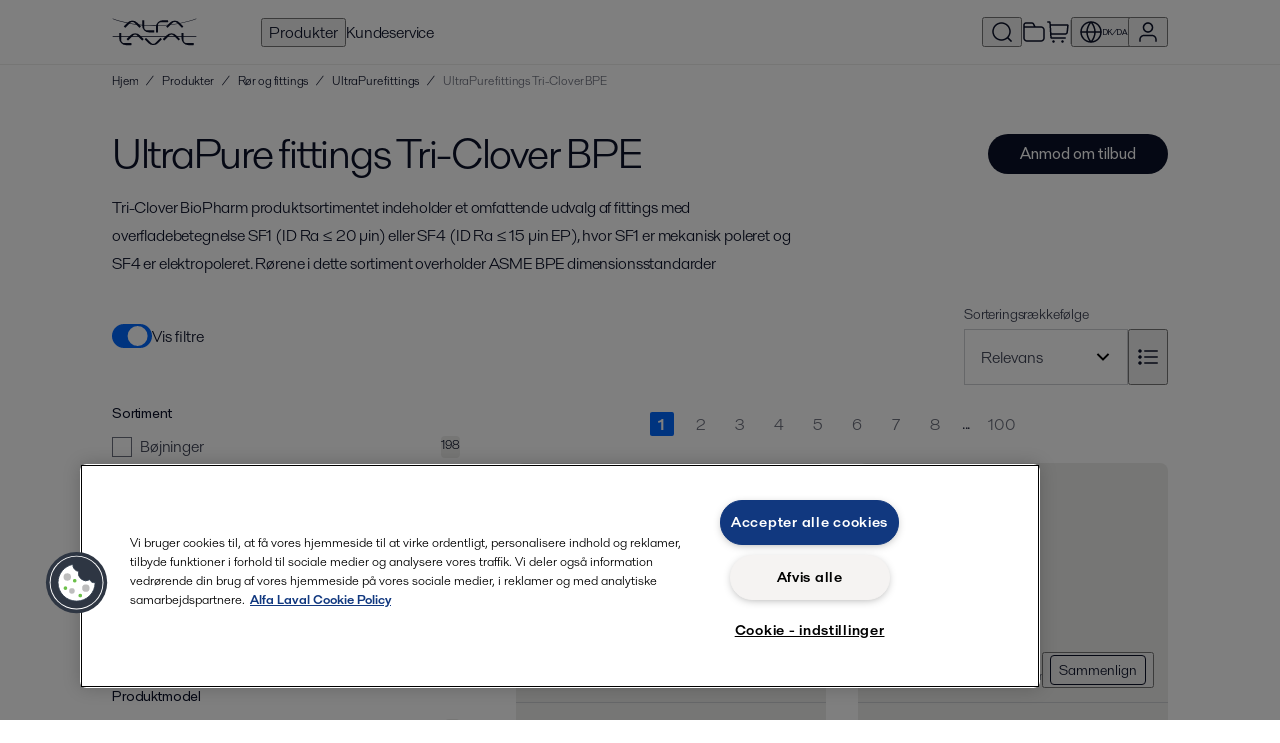

--- FILE ---
content_type: text/css; charset=UTF-8
request_url: https://shop.alfalaval.com/static/css/default/3749.753a0b.css
body_size: 16611
content:
.categories--RoVZj{display:grid;gap:40px;grid-template-columns:repeat(auto-fill,minmax(308px,1fr));margin:0}.category--s07BN{display:block;text-align:center}.category--s07BN h2{font-size:24px;padding:20px 0;text-align:left}.backgroundColor--imezU{background-color:var(--steel-05);height:210px;overflow:hidden;position:relative}.image--jiSq1{background-position:50%;background-repeat:no-repeat;inset:0;mix-blend-mode:multiply;overflow:hidden;position:absolute;transform-origin:center;transition:transform .15s}.category--s07BN:hover .image--jiSq1{transform:scale(1.05)}.configurator--hx2y5{align-items:center;background:var(--blue);color:#fff;display:flex;justify-content:center}.configurator--hx2y5 svg{height:40px;width:40px}.productsGrid--wnvnx{display:grid;gap:32px;grid-template-columns:repeat(auto-fill,minmax(308px,1fr))}.product--cxFZM{--background-tint:color-mix(in srgb,var(--steel-05),var(--steel-15) 50%);background:var(--steel-05);border-radius:8px;display:flex;flex-direction:column;min-width:0;position:relative}.product--cxFZM:hover>.top--pvZ6k>a>.image--m_RNo>div{transform:scale(1.05)}.header--na3Jr{left:10px;position:absolute;right:10px;top:10px;z-index:2}.imageLink--WD_i5{inset:0;padding-top:16px;position:absolute}.top--pvZ6k{border-bottom:1px solid var(--steel-15);height:240px;position:relative}.addToFavouriteList--MUpxh{font-size:12px;left:0;position:absolute;top:0;z-index:1}.details--gOZaN{display:flex;flex-direction:column;flex-grow:1;gap:5px;padding:16px;position:relative}.baseDetails--FNuuU{display:flex}.nameAndNumber--cW79h{flex:1;margin-right:5px;overflow:hidden}.name--vYyFg{color:var(--text-6);font-stretch:normal;font-style:normal;font-weight:700;line-height:1;margin-bottom:5px;overflow:hidden;text-overflow:ellipsis;white-space:nowrap}.number--R9vJr{color:var(--text-4);font-size:14px;font-weight:400}.price--c3Qm7{line-height:1;text-align:right}.attrs--k6d7w{flex-grow:1;margin-top:10px}.attr--VmVXx{font-size:14px}.attrValue--VvPad{color:var(--text-4);display:block;margin-bottom:16px;overflow:hidden;text-overflow:ellipsis;white-space:nowrap}.attrValueMultiLine--viju9{display:block;margin-bottom:8px}.attrValuePartial--RQxtf{font-style:italic}.attrTitle--O8reI{color:var(--text-6);display:inline-block;font-weight:400;margin-bottom:5px}.image--m_RNo{display:block}.image--m_RNo>div{background-position:top;background-repeat:no-repeat;background-size:contain;height:160px;margin-bottom:14px;margin-top:16px;mix-blend-mode:darken;transition:transform .15s;width:100%}.availability--d4Usk{bottom:18px;color:var(--text-4);font-size:12px;left:16px;position:absolute}.compare--jaNdg{font-size:.9rem;font-weight:500;text-align:right}.toggleButton--ScPZL{bottom:10px;position:absolute;right:10px}.configure--sePJI{font-size:12px;position:absolute;right:0;top:0;z-index:1}.buttons--oAb8V{display:flex;margin-top:10px}.buttons--oAb8V a,.buttons--oAb8V button,.buttons--oAb8V>div{width:100%}.container--mEdLf{align-items:stretch;display:inline-flex;gap:16px}.container--mEdLf input{height:auto}.btn--zcLEe{border:none!important;overflow:hidden;position:relative;white-space:nowrap}.btn--zcLEe.pending--WY6cQ{background:var(--primary-pressed)!important}.btn--zcLEe.success--dB3fe{animation:itemAdded--VNmN2 1.5s ease}.btn--zcLEe.success--dB3fe .title--Urckw{animation:itemAddedText--ddDM6 1.5s ease}.btn--zcLEe.success--dB3fe .icon--fTAfZ{animation:itemAddedCheck--SkVCQ 1.5s ease}.icon--fTAfZ,.title--Urckw{left:0;position:absolute;right:0}.icon--fTAfZ{display:flex;justify-content:center;transform:translateY(35px)}.icon--fTAfZ svg{fill:#fff}.hidden--RXaHv{visibility:hidden}.spinner--KjIC1{align-items:center;bottom:0;display:flex;justify-content:center;left:0;position:absolute;right:0;top:0}@keyframes itemAdded--VNmN2{25%{background:var(--positive)}75%{background:var(--positive)}}@keyframes itemAddedText--ddDM6{25%{opacity:1;transform:translateY(-35px)}26%{opacity:0}80%{opacity:0;transform:translate(0)}90%{opacity:1}}@keyframes itemAddedCheck--SkVCQ{25%{transform:translate(0)}60%{opacity:1}79%{opacity:0;transform:translate(0)}80%{opacity:0;transform:translateY(35px)}}.container--QLDG3{display:flex}.field--wzMtP[type=number]{border:1px solid var(--steel-70);border-radius:0;font-size:16px;height:40px}.field--wzMtP[type=number].large--W_dJq{height:56px;width:56px}.button--___rd{align-items:center;display:flex;height:24px;justify-content:center;margin:5px 16px;width:24px}@media (max-width:600px){.button--___rd{margin:5px}}.button--___rd:disabled{fill:var(--steel-15)}.button--___rd svg{fill:var(--text-9);height:24px;width:24px}.field--wzMtP::-webkit-inner-spin-button,.field--wzMtP::-webkit-outer-spin-button{-webkit-appearance:none;-moz-appearance:none;appearance:none;margin:0}.field--wzMtP[type=number]{-moz-appearance:textfield;padding-left:0;padding-right:0;text-align:center;width:40px}.content--Ba3Zu{align-items:center;display:flex;gap:8px}.image--Kd0Dr{fill:var(--steel-90);height:40px;object-fit:contain;width:40px}.product--bhiPf{display:flex;flex-direction:column;gap:4px}.productName--m1TMv{font-weight:500}.buttons--M8hSM{display:flex;flex-direction:column;gap:4px;margin-top:8px}.salesDetailsLoading--lUfca{background:var(--primary)!important;min-width:140px}.salesDetailsLoadingDots--qKmIS:after,.salesDetailsLoadingDots--qKmIS:before{content:"";display:inline-block;position:absolute;top:0}.salesDetailsLoadingDots--qKmIS,.salesDetailsLoadingDots--qKmIS:after,.salesDetailsLoadingDots--qKmIS:before{animation:salesDetailsLoadingAnimation--NQ67g 1s infinite alternate;background-color:var(--water-90);border-radius:4px;height:8px;width:8px}.salesDetailsLoadingDots--qKmIS{animation-delay:.5s;position:relative}.salesDetailsLoadingDots--qKmIS:before{animation-delay:0s;left:-14px}.salesDetailsLoadingDots--qKmIS:after{animation-delay:1s;left:14px}@keyframes salesDetailsLoadingAnimation--NQ67g{0%{background-color:var(--cobalt-100)}50%,to{background-color:var(--water-90)}}.toggle--Mo8wY{margin:4px}.toggle--Mo8wY label{cursor:pointer}.toggle--Mo8wY label span{border:1px solid var(--text-6);border-radius:4px;color:var(--text-6);display:block;font-size:14px;font-weight:400;padding:4px 8px;text-align:center}.toggle--Mo8wY label input{display:none}.toggle--Mo8wY input:checked+span{background-color:var(--text-6);color:#fff}.helpIndicator--MKcrM{cursor:help;text-decoration-line:underline;text-decoration-style:dotted;text-underline-offset:2px}.placeholder--nYkZQ{animation:phAnimation--Uj1WS 2s linear infinite;background-image:linear-gradient(to right,var(--background-tint) 0,var(--background-tint) 40%,color-mix(in srgb,var(--background-tint),#000 8%) 50%,var(--background-tint) 60%,var(--background-tint) 100%);background-position:120%;background-size:200% 100%;border-radius:8px;height:100%;width:100%}@keyframes phAnimation--Uj1WS{0%{background-position:120%}50%{background-position:-20%}to{background-position:-20%}}.container--OhAvp{align-items:center;display:flex;height:46px;justify-content:center;margin:16px 0}.list--x7Coh{display:flex;flex-direction:row}button.page--KrNl5{background:none;border:none;color:var(--blue);color:var(--text-4);font-weight:400;height:24px;margin-right:6px;min-width:24px;padding:0 3px}button.page--KrNl5.active--UQDfh{background:var(--primary);border-radius:2px;color:#fff;font-weight:700}.ellipsis--YrHhW{cursor:default;font-weight:400;margin-right:6px;user-select:none}@media (min-width:450px){.ellipsis--YrHhW,button.page--KrNl5{margin-right:15px}}.dot--eMtc5{border-radius:50%;margin-right:6px;width:.75em}.dot--eMtc5,.placeholder--xkqFc{display:inline-block;height:.75em}.placeholder--xkqFc{width:40px}.tooltip--mK7X2{display:flex;flex-direction:column;gap:16px;padding:10px}.tooltip--mK7X2 label{display:block;font-weight:400}.availableInStock--O_g3T{border:1px solid var(--steel-15)}.availableInStock--O_g3T tbody tr{border-top:1px solid var(--steel-15)}.availableInStock--O_g3T th{font-size:14px}.availableInStock--O_g3T td,.availableInStock--O_g3T th{height:auto;padding:8px 16px}.iconTooltip--_C6av{fill:var(--blue);height:.8em;margin-left:2px}.note--lmyAK{font-size:12px;font-style:italic}.favouriteListIcon--AdYLC button{display:flex;overflow-wrap:anywhere;padding:10px}.favouriteListIcon--AdYLC svg{fill:var(--steel-90);height:24px;transition:transform .2s ease;width:24px}.favouriteListIcon--AdYLC button:hover svg{transform:scale(1.1)}.favouriteListMenu--CKE7G{background:var(--steel-05);border-radius:3px;margin-right:15px;max-width:300px;padding:10px 0;position:absolute;width:max-content}.favouriteListMenu--CKE7G ul{font-size:1rem;max-height:250px;overflow-y:auto}.favouriteListMenu--CKE7G button{border-radius:0;font-weight:400;padding:10px 20px;text-align:left;width:100%}.favouriteListMenu--CKE7G button:hover{background:var(--steel-15)}.arrow--LdCLy{border-color:#0000 #0000 var(--steel-05) #0000;border-style:solid;border-width:0 10px 10px;height:0;left:1em;position:absolute;top:-8px;width:0}.discountedPriceContainer--PcstS{display:flex;flex-direction:column;gap:4px}.price--d3CUs{color:var(--text-6);font-weight:700}.originalPrice--O8fwS{color:var(--text-4);text-decoration:line-through}.totalDiscount--uw7Bk{font-size:75%;margin-top:2px}.discountedPrice--AY0DU{color:var(--text-6);font-weight:700}.discountsTooltip--u5Ik_ p{font-weight:400;margin:8px 0}.discountsTooltip--u5Ik_ p:first-child{margin-top:0}.discountsTooltip--u5Ik_ p:last-child{margin-bottom:0}div.placeholder--n0WvH{display:inline-block;height:1em;width:40px}.configureButton--jLjZT{color:var(--text-6);display:flex;padding:10px;transition:transform .2s ease}.configureButton--jLjZT:hover{transform:scale(1.1)}.container--__UPG{user-select:none}.container--__UPG .filters--WUoXY{display:flex}.container--__UPG .filters--WUoXY>table{width:100%}.container--__UPG .buttons--ljbUZ{display:flex;gap:8px;justify-content:flex-end;margin-top:6px}.container--__UPG .buttons--ljbUZ button{min-width:100px}.container--__UPG tr{border-bottom:none!important}.container--__UPG td{padding:0}.container--__UPG .filter--dZsHa{padding:1em 0}.container--__UPG .filterName--qHRT3{display:inline-block;font-size:14px;font-weight:500;line-height:1;margin-bottom:.5em}@media (min-width:768px){.container--__UPG .buttons--ljbUZ{justify-content:flex-start}.closeFilters--OXQyU{display:none}}.filterValue--dWZNX{align-items:center;display:flex;justify-content:space-between;margin:8px 0}.filterValue--dWZNX.zero--uJdTV{opacity:.2}.collapseButton--O3PWi{color:var(--blue);font-size:14px;font-weight:500}.rangeHolder--zveQs{margin:16px 16px 24px 14px}.disabled--J0exh{opacity:.3}.disabled--J0exh .noUi-horizontal .noUi-handle{background:var(--steel-15);border:1px solid var(--steel-15)}.noUi-target,.noUi-target *{-webkit-touch-callout:none;-webkit-tap-highlight-color:rgba(0,0,0,0);-moz-box-sizing:border-box;box-sizing:border-box;-ms-touch-action:none;touch-action:none;-webkit-user-select:none;-ms-user-select:none;-moz-user-select:none;user-select:none}.noUi-target{position:relative}.noUi-base,.noUi-connects{height:100%;position:relative;width:100%;z-index:1}.noUi-connects{overflow:hidden;z-index:0}.noUi-connect,.noUi-origin{height:100%;position:absolute;right:0;top:0;-ms-transform-origin:0 0;-webkit-transform-origin:0 0;transform-origin:0 0;-webkit-transform-style:preserve-3d;transform-style:flat;width:100%;will-change:transform;z-index:1}.noUi-txt-dir-rtl.noUi-horizontal .noUi-origin{left:0;right:auto}.noUi-vertical .noUi-origin{top:-100%;width:0}.noUi-horizontal .noUi-origin{height:0}.noUi-handle{-webkit-backface-visibility:hidden;backface-visibility:hidden;position:absolute}.noUi-touch-area{height:100%;width:100%}.noUi-state-tap .noUi-connect,.noUi-state-tap .noUi-origin{-webkit-transition:transform .3s;transition:transform .3s}.noUi-state-drag *{cursor:inherit!important}.noUi-horizontal{height:18px}.noUi-horizontal .noUi-handle{height:28px;right:-17px;top:-6px;width:34px}.noUi-vertical{width:18px}.noUi-vertical .noUi-handle{bottom:-17px;height:34px;right:-6px;width:28px}.noUi-txt-dir-rtl.noUi-horizontal .noUi-handle{left:-17px;right:auto}.noUi-target{background:#fafafa;border:1px solid #d3d3d3;border-radius:4px;box-shadow:inset 0 1px 1px #f0f0f0,0 3px 6px -5px #bbb}.noUi-connects{border-radius:3px}.noUi-connect{background:#3fb8af}.noUi-draggable{cursor:ew-resize}.noUi-vertical .noUi-draggable{cursor:ns-resize}.noUi-handle{background:#fff;border:1px solid #d9d9d9;border-radius:3px;box-shadow:inset 0 0 1px #fff,inset 0 1px 7px #ebebeb,0 3px 6px -3px #bbb;cursor:default}.noUi-active{box-shadow:inset 0 0 1px #fff,inset 0 1px 7px #ddd,0 3px 6px -3px #bbb}.noUi-handle:after,.noUi-handle:before{background:#e8e7e6;content:"";display:block;height:14px;left:14px;position:absolute;top:6px;width:1px}.noUi-handle:after{left:17px}.noUi-vertical .noUi-handle:after,.noUi-vertical .noUi-handle:before{height:1px;left:6px;top:14px;width:14px}.noUi-vertical .noUi-handle:after{top:17px}[disabled] .noUi-connect{background:#b8b8b8}[disabled] .noUi-handle,[disabled].noUi-handle,[disabled].noUi-target{cursor:not-allowed}.noUi-pips,.noUi-pips *{-moz-box-sizing:border-box;box-sizing:border-box}.noUi-pips{color:#999;position:absolute}.noUi-value{position:absolute;text-align:center;white-space:nowrap}.noUi-value-sub{color:#ccc;font-size:10px}.noUi-marker{background:#ccc;position:absolute}.noUi-marker-large,.noUi-marker-sub{background:#aaa}.noUi-pips-horizontal{height:80px;left:0;padding:10px 0;top:100%;width:100%}.noUi-value-horizontal{-webkit-transform:translate(-50%,50%);transform:translate(-50%,50%)}.noUi-rtl .noUi-value-horizontal{-webkit-transform:translate(50%,50%);transform:translate(50%,50%)}.noUi-marker-horizontal.noUi-marker{height:5px;margin-left:-1px;width:2px}.noUi-marker-horizontal.noUi-marker-sub{height:10px}.noUi-marker-horizontal.noUi-marker-large{height:15px}.noUi-pips-vertical{height:100%;left:100%;padding:0 10px;top:0}.noUi-value-vertical{padding-left:25px;-webkit-transform:translateY(-50%);transform:translateY(-50%)}.noUi-rtl .noUi-value-vertical{-webkit-transform:translateY(50%);transform:translateY(50%)}.noUi-marker-vertical.noUi-marker{height:2px;margin-top:-1px;width:5px}.noUi-marker-vertical.noUi-marker-sub{width:10px}.noUi-marker-vertical.noUi-marker-large{width:15px}.noUi-tooltip{background:#fff;border:1px solid #d9d9d9;border-radius:3px;color:#000;display:block;padding:5px;position:absolute;text-align:center;white-space:nowrap}.noUi-horizontal .noUi-tooltip{bottom:120%;left:50%;-webkit-transform:translate(-50%);transform:translate(-50%)}.noUi-vertical .noUi-tooltip{right:120%;top:50%;-webkit-transform:translateY(-50%);transform:translateY(-50%)}.noUi-horizontal .noUi-origin>.noUi-tooltip{bottom:10px;left:auto;-webkit-transform:translate(50%);transform:translate(50%)}.noUi-vertical .noUi-origin>.noUi-tooltip{right:28px;top:auto;-webkit-transform:translateY(-18px);transform:translateY(-18px)}.productsList--OPuzq{width:100%}.image--DAsTr{background-position:50%;background-repeat:no-repeat;background-size:contain;position:relative}.image--DAsTr a{bottom:0;display:block;height:inherit;left:0;position:absolute;right:0;top:0}.productName--RbUNK{color:var(--text-6)}.price--gw679{font-size:.8rem;font-weight:400}.buttons--wiOoB button{width:100%}.buttons--wiOoB a:not(:last-child),.buttons--wiOoB button:not(:last-child){margin-right:4px}.buttons--wiOoB>div{width:100%}.noUi-horizontal{border:0;height:2px}.noUi-connect{background:var(--steel-15)}.valueSet .noUi-connect{background-color:var(--primary)}.noUi-horizontal .noUi-handle{background:var(--blue);border:1px solid var(--blue);border-radius:50%;box-shadow:none;cursor:pointer;height:20px;right:-11px;top:-8px;width:20px}.noUi-horizontal .noUi-handle:after,.noUi-horizontal .noUi-handle:before{display:none}.noUi-horizontal .noUi-handle-lower .noUi-tooltip,.noUi-horizontal .noUi-handle-upper .noUi-tooltip{background-color:initial;border:none;color:var(--text-4);display:inline-block;font-size:75%;font-weight:400;line-height:1;margin-bottom:4px;margin-top:4px;min-height:1.5em;padding:0;vertical-align:initial}.noUi-horizontal .noUi-handle-upper .noUi-tooltip{bottom:85%}.noUi-horizontal .noUi-handle-lower .noUi-tooltip{top:115%}table.borderBetween--krHGu{font-size:.9em}table.borderBetween--krHGu tr{background-color:#fff!important}table.borderBetween--krHGu th{font-size:.7em;height:auto;text-align:left;text-transform:uppercase}table.borderBetween--krHGu td,table.borderBetween--krHGu th{padding:0 1rem}table.borderBetween--krHGu tr td{border-bottom:1px solid var(--steel-05);height:4em}table.borderBetween--krHGu tr:last-of-type td{border-bottom:none}.singleValueFilter--fFaDK select{width:100%}.button--mSYMB{align-items:center;display:none;justify-content:center}@media (min-width:1200px){.button--mSYMB{display:flex}}

--- FILE ---
content_type: text/css; charset=UTF-8
request_url: https://shop.alfalaval.com/static/css/default/Category-js.bcf56a.css
body_size: 3497
content:
.description--QAbTU{font-size:1.2rem;line-height:1.6;margin:20px 0 56px}.compareOverlay--uk9F3{background-color:#fff;border:1px solid var(--steel-05);border-radius:5px 5px 0 0;bottom:-350px;box-shadow:2px 5px 50px 0 #8080804d;color:var(--text-6);left:10%;max-height:300px;padding:1.5em 2em 1em;position:fixed;right:10%;transition:bottom .5s ease;z-index:2}.compareOverlay--uk9F3.open--aIf0k{bottom:0}.compareOverlay--uk9F3 h2{margin-top:0}.content--_aMLh{align-items:center}.content--_aMLh,.content--_aMLh ul{display:flex;flex-wrap:wrap}.content--_aMLh li{align-items:center;background-color:var(--text-6);border-radius:5px;color:#fff;display:flex;margin:0 .5em .5em 0;padding:0 0 0 1em}.content--_aMLh li>div>div:last-of-type{font-size:.8rem;font-weight:300}.content--_aMLh li button{align-items:center;border:0;color:#fff;display:flex;justify-content:center;margin:0 0 0 auto;padding:1em}.content--_aMLh li button svg:hover{color:var(--steel-55)}.left--BE6Go{flex-grow:1}.right--ykVXx{flex-grow:0;text-align:right}.right--ykVXx button{margin:0 0 .5em auto}@media (max-width:1279px){.compareOverlay--uk9F3 li{flex-basis:100%;margin-right:0}.right--ykVXx{width:100%}}.content--jO9Tp{display:flex;position:relative}.header--HxOhZ{display:flex;flex-direction:column;gap:8px;justify-content:space-between}@media (min-width:600px){.header--HxOhZ{flex-direction:row}}.headerButtons--s4MCP{align-items:center;display:flex;gap:16px}.headerButtons--s4MCP button{white-space:nowrap}.description--kwlEZ{max-width:700px}.results--rwgIX{flex:1;position:relative}@media (max-width:767px){.filters--gi1Wp{display:none}.showFilter--LneJz .filters--gi1Wp{display:block;flex:0 0 100%}.showFilter--LneJz .results--rwgIX{display:none}}@media (min-width:768px){.filters--gi1Wp{align-self:start;display:none;margin-right:40px;max-height:calc(86vh - 120px);overflow-x:hidden;overflow-y:auto;padding-right:16px;position:sticky;top:88px;width:364px}.showFilter--LneJz .filters--gi1Wp{display:block}}.resultHeader--jpKCl{display:flex;gap:10px;justify-content:space-between;padding-top:10px;white-space:nowrap}.resultButtons--iZ_N7{align-items:flex-end;display:flex;gap:16px}.resultButtons--iZ_N7 button{height:56px;padding:0;width:40px}.button--jnEoe{align-items:center;border-radius:50%;color:#fff;display:flex;height:40px;justify-content:center;width:40px}.subtle--kM6lZ{--primary:var(--blue)}.button--jnEoe.primary--ZKqwt{background:var(--primary)}.button--jnEoe.primary--ZKqwt:not(:disabled):hover{background:var(--primary-hover)}.button--jnEoe.primary--ZKqwt:not(:disabled):active{background:var(--primary-pressed)}.button--jnEoe.primary--ZKqwt:disabled{background:var(--steel-15);cursor:not-allowed}.button--jnEoe.secondary--zVlpk{border:2px solid var(--primary);color:var(--primary)}.description--lRWt_{max-width:700px}.cards--KIBay{display:grid;gap:40px;grid-template-columns:repeat(auto-fit,minmax(470px,1fr))}.container--qYN6w{background:var(--steel-05);border-radius:8px;padding:24px}.container--qYN6w h3{font-size:24px;font-weight:300;line-height:28px}.container--qYN6w h4{color:var(--text-4);font-size:16px}.details--pirg2{color:var(--text-4);display:flex;margin-top:8px}.buttons--DwJst{align-items:center;display:flex}.image--IG1oU{background-position:100% 0;background-repeat:no-repeat;background-size:contain;mix-blend-mode:darken}.container--qYN6w{display:grid;gap:12px;grid-template-columns:3fr 1fr}.header--AgrBn{grid-column:1;grid-row:1;overflow-wrap:anywhere}.image--IG1oU{grid-column:2;grid-row:1}.buttons--DwJst{gap:14px;grid-column:1/3;grid-row:2}@media (min-width:720px){.image--IG1oU{grid-column:2;grid-row:1/3}.buttons--DwJst{grid-column:1/2}}

--- FILE ---
content_type: application/javascript; charset=UTF-8
request_url: https://shop.alfalaval.com/static/routes/2425.ac1117.js
body_size: 10329
content:
"use strict";(self.__LOADABLE_LOADED_CHUNKS__=self.__LOADABLE_LOADED_CHUNKS__||[]).push([[2425],{17278:(e,t,n)=>{n.d(t,{A:()=>i});var r=n(96540);const a=e=>{let{pageLinkIndexes:t,activeIndex:n,changePage:a,className:l}=e;return r.createElement("div",{className:"".concat("container--OhAvp"," ").concat(l||"")},r.createElement("ul",{className:"list--x7Coh"},((e,t)=>{const n=e.length,r=[];return n>8?t<8&&t<5?(e.forEach((e,t)=>{t<8?r.push({content:e,pageIndex:t}):8===t&&r.push({content:"..."})}),r.push({content:e[e.length-1],pageIndex:e.length-1})):t>=5&&t<n-5?(e.forEach((e,n)=>{0===n?r.push({content:e,pageIndex:n}):1===n?r.push({content:"..."}):n>=t-3&&n<t||n===t||n>t&&n<=t+3?r.push({content:e,pageIndex:n}):n===t+4&&r.push({content:"..."})}),r.push({content:e[e.length-1],pageIndex:e.length-1})):t>=n-5&&(r.push({content:e[0],pageIndex:0}),r.push({content:"..."}),e.forEach((e,t)=>{t>=n-8&&r.push({content:e,pageIndex:t})})):1===n?r.push({content:""}):e.forEach((e,t)=>{r.push({content:e,pageIndex:t})}),r})(t,n).map((e,t)=>r.createElement("li",{key:"paginatorObject".concat(t)},"..."===e.content||""===e.content?r.createElement("div",{className:"ellipsis--YrHhW"},e.content):r.createElement("button",{className:"".concat("page--KrNl5"," ").concat(e.pageIndex===n?"active--UQDfh":""),pointerEvents:e.pageIndex===n?"none":"auto",onClick:()=>a(e.pageIndex)},e.pageIndex+1)))))};var l=n(62064);const i=e=>{let{itemCount:t,maxItems:n,activePage:i,setActive:o,alwaysRender:s,children:c}=e;const u=(0,r.useRef)(),d=(e,t)=>{if(t){const e=Math.floor(u.current.getBoundingClientRect().top+document.documentElement.scrollTop),t=e>400?e-220:0;(0,l.m4)(document.body,t,500)}o(e)},p=Math.ceil(t/n),m=[];for(let e=0;e<p;e++)m.push({i:e});const h=p>1||s;return r.createElement(r.Fragment,null,h&&r.createElement(a,{pageLinkIndexes:m,activeIndex:i,changePage:d}),r.createElement("div",{ref:u},c),h&&r.createElement(a,{pageLinkIndexes:m,activeIndex:i,changePage:e=>d(e,!0)}))}},27985:(e,t,n)=>{n.d(t,{A:()=>v});var r=n(96540),a=n(31880),l=n.n(a),i=n(23359),o=n(62255);var s=n(3257),c=n(63209),u=n(90802),d=n(62064);function p(e,t){var n=Object.keys(e);if(Object.getOwnPropertySymbols){var r=Object.getOwnPropertySymbols(e);t&&(r=r.filter(function(t){return Object.getOwnPropertyDescriptor(e,t).enumerable})),n.push.apply(n,r)}return n}function m(e){for(var t=1;t<arguments.length;t++){var n=null!=arguments[t]?arguments[t]:{};t%2?p(Object(n),!0).forEach(function(t){h(e,t,n[t])}):Object.getOwnPropertyDescriptors?Object.defineProperties(e,Object.getOwnPropertyDescriptors(n)):p(Object(n)).forEach(function(t){Object.defineProperty(e,t,Object.getOwnPropertyDescriptor(n,t))})}return e}function h(e,t,n){return(t=function(e){var t=function(e){if("object"!=typeof e||!e)return e;var t=e[Symbol.toPrimitive];if(void 0!==t){var n=t.call(e,"string");if("object"!=typeof n)return n;throw new TypeError("@@toPrimitive must return a primitive value.")}return String(e)}(e);return"symbol"==typeof t?t:t+""}(t))in e?Object.defineProperty(e,t,{value:n,enumerable:!0,configurable:!0,writable:!0}):e[t]=n,e}const g=e=>{let{value:t,unit:n,checked:a,onChange:l}=e;return r.createElement("div",{className:(0,d.xW)("filterValue--dWZNX",["zero--uJdTV",0===t.productCount])},r.createElement(i.Sc0,{value:t.id,onChange:e=>l(t.id,t.name,e.target.checked),checked:a,label:r.createElement("span",{"data-testid":"attr-value"},t.name," ",n||"")}),null!=t.productCount&&r.createElement(i.VXP,{variant:a?"informative":"subtle"},t.productCount))},f=(e,t)=>e.productCount>0&&0===t.productCount?-1:t.productCount>0&&0===e.productCount?1:l()(e.name,t.name),v=e=>{let{filter:t,onChange:n}=e;const[a,l]=(0,r.useState)(!1),i=(e,r,a)=>{const l={id:e,value:r,selected:a};n(c.A.Value,t.id,l)},d=t.values.map(e=>m(m({},e),{},{id:e.id||e.name})).sort(f),{alwaysVisibleValues:p,toggleableValues:h}=(e=>e.length>9?{alwaysVisibleValues:e.slice(0,8),toggleableValues:e.slice(8)}:{alwaysVisibleValues:e,toggleableValues:[]})(d);return r.createElement("tr",null,r.createElement("td",null,r.createElement("div",{className:o.A.filter,"data-testid":"filter-".concat(t.id)},r.createElement(s.A,{as:"label",className:o.A.filterName,info:t.description,isHtml:!0},t.name),r.createElement("div",null,r.createElement("div",null,p.map(e=>r.createElement(g,{key:e.id,value:e,unit:t.unit,checked:t.value.includes(e.id),onChange:i})),a&&h.map(e=>r.createElement(g,{key:e.id,value:e,unit:t.unit,checked:t.value.includes(e.id),onChange:i}))),h.length>0&&r.createElement("button",{className:"collapseButton--O3PWi",onClick:()=>l(!a),"data-testid":"show-more-toggle"},a?r.createElement(u.Ay,null,"COLLAPSIBLE_COLLAPSE"):r.createElement(u.Ay,null,"COLLAPSIBLE_EXPAND"))))))}},54472:(e,t,n)=>{n.d(t,{A:()=>s});var r=n(96540),a=n(23359);var l=n(62255),i=n(3257),o=n(63209);const s=e=>{let{filter:t,onChange:n}=e;return r.createElement("tr",{className:"singleValueFilter--fFaDK"},r.createElement("td",null,r.createElement("div",{className:l.A.filter,"data-testid":"filter-".concat(t.id)},r.createElement(i.A,{as:"label",className:l.A.filterName,info:t.description,isHtml:!0},t.name),r.createElement("div",null,r.createElement(a.l6P,{onChange:e=>{n(o.A.SingleValue,t.id,e.target.value)},value:t.value||""},r.createElement(a.OQw,{value:""},"-"),t.values.filter(e=>e.productCount>0||null==e.productCount).map(e=>r.createElement(a.OQw,{value:e.id||e.name,key:e.name},e.name," ",t.unit?t.unit:"",e.productCount&&" (".concat(e.productCount,")"))))))))}},62255:(e,t,n)=>{n.d(t,{A:()=>r});const r={container:"container--__UPG",filters:"filters--WUoXY",buttons:"buttons--ljbUZ",filter:"filter--dZsHa",filterName:"filterName--qHRT3",closeFilters:"closeFilters--OXQyU"}},66043:(e,t,n)=>{n.d(t,{A:()=>E});var r=n(96540),a=n(27985),l=n(62255);var i=n(49476);function o(e,t){var n=Object.keys(e);if(Object.getOwnPropertySymbols){var r=Object.getOwnPropertySymbols(e);t&&(r=r.filter(function(t){return Object.getOwnPropertyDescriptor(e,t).enumerable})),n.push.apply(n,r)}return n}function s(e,t,n){return(t=function(e){var t=function(e){if("object"!=typeof e||!e)return e;var t=e[Symbol.toPrimitive];if(void 0!==t){var n=t.call(e,"string");if("object"!=typeof n)return n;throw new TypeError("@@toPrimitive must return a primitive value.")}return String(e)}(e);return"symbol"==typeof t?t:t+""}(t))in e?Object.defineProperty(e,t,{value:n,enumerable:!0,configurable:!0,writable:!0}):e[t]=n,e}class c extends r.Component{constructor(e){super(e),this.state={props:e,shouldUpdate:!1}}componentDidMount(){this.props.disabled?this.sliderContainer.setAttribute("disabled",!0):this.sliderContainer.removeAttribute("disabled"),this.createSlider()}UNSAFE_componentWillReceiveProps(e){const t=e.range.min!==this.state.props.range.min||e.range.max!==this.state.props.range.max;this.setState({props:e,shouldUpdate:t}),this.slider.set(e.start)}shouldComponentUpdate(e,t){return t.shouldUpdate}componentDidUpdate(){this.props.disabled?this.sliderContainer.setAttribute("disabled",!0):this.sliderContainer.removeAttribute("disabled"),this.slider.destroy(),this.createSlider()}componentWillUnmount(){this.slider.destroy()}createSlider(){this.slider=i.Ay.create(this.sliderContainer,function(e){for(var t=1;t<arguments.length;t++){var n=null!=arguments[t]?arguments[t]:{};t%2?o(Object(n),!0).forEach(function(t){s(e,t,n[t])}):Object.getOwnPropertyDescriptors?Object.defineProperties(e,Object.getOwnPropertyDescriptors(n)):o(Object(n)).forEach(function(t){Object.defineProperty(e,t,Object.getOwnPropertyDescriptor(n,t))})}return e}({keyboardSupport:!1},this.props)),this.props.onUpdate&&this.slider.on("update",this.props.onUpdate),this.props.onChange&&this.slider.on("change",this.props.onChange),this.props.onSlide&&this.slider.on("slide",this.props.onSlide),this.props.onStart&&this.slider.on("start",this.props.onStart),this.props.onEnd&&this.slider.on("end",this.props.onEnd),this.props.onSet&&this.slider.on("set",this.props.onSet)}render(){return r.createElement("div",{ref:e=>{this.sliderContainer=e}})}}const u=c;var d=n(3257),p=n(63209);const m={to:e=>Math.round(e),from:e=>e},h=e=>{let{filter:t,onChange:n}=e;if(!(parseFloat(t.range.min)&&parseFloat(t.range.max)&&parseFloat(t.value.min)&&parseFloat(t.value.max)))return null;const a=["rangeHolder--zveQs"];return t.range.min===t.value.min&&t.range.max===t.value.max||a.push("valueSet"),t.disabled&&a.push("disabled--J0exh"),r.createElement("tr",null,r.createElement("td",null,r.createElement("div",{className:l.A.filter,"data-testid":"filter-".concat(t.id)},r.createElement(d.A,{as:"label",className:l.A.filterName,info:t.description,isHtml:!0},t.name,t.unit&&" (".concat(t.unit,")")),r.createElement("div",{className:a.join(" ")},r.createElement(u,{range:{min:t.range.min,max:t.range.max},start:[t.value.min,t.value.max],tooltips:[m,m],connect:[!1,!0,!1],step:1,onChange:(e,r,a)=>{const l={min:Math.floor(a[0]),max:Math.ceil(a[1])};n(p.A.Range,t.id,l)}})))))};var g=n(54472),f=n(90802),v=n(50981);const b={[p.A.Value]:a.A,[p.A.Text]:a.A,[p.A.SingleValue]:g.A,[p.A.Range]:h,[p.A.Interval]:h},E=e=>{let{filters:t,clearFiltersEnabled:n,onChange:a,onClearFilters:i,onHideFilters:o,children:s}=e;return r.createElement("div",{className:l.A.container},r.createElement("div",{className:l.A.filters},r.createElement("table",null,r.createElement("tbody",null,s||t.map(e=>{const t=b[e.type];return r.createElement(t,{key:e.id,filter:e,onChange:a})})))),r.createElement("div",{className:l.A.buttons},i&&r.createElement(v.A,{onClick:i,secondary:!0,disabled:!n,"data-testid":"clear-filters"},r.createElement(f.Ay,null,"FILTER_PAGE_CLEAR_FILTER")),o&&r.createElement(v.A,{primary:!0,onClick:o,className:l.A.closeFilters},r.createElement(f.Ay,null,"OK"))))}},79414:(e,t,n)=>{n.d(t,{A:()=>u});var r=n(96540),a=n(71468),l=n(62064);const i={productsGrid:"productsGrid--wnvnx"};var o=n(27886),s=n(54199),c=n(23827);const u=e=>{let{products:t,showCompare:n=!0,showCategory:u=!1,analyticsListName:d}=e;const p=(0,a.d4)(e=>e.category.categories);return(0,c.A)(d,t),r.createElement("div",{className:i.productsGrid},t.map((e,t)=>r.createElement(o.A,{key:(0,l.bK)(e),product:e,defaultQuantity:e.quantity,showCompare:n,showCategory:u,showAttributes:!0,className:i.product,onClick:()=>((e,t)=>{if(d){const n=((e,t,n,r)=>(0,s.Nl)(e,t.name,t.articleNumber,null,null,t.categoryId,t.genericItemId,null,t.taxonomy,null,1,{item_list_name:r,item_list_id:r.toLowerCase().replace(/ /g,"_"),index:n}))(p,e,t,d);(0,s.Vd)([n])}})(e,t),footer:e.footNote})))}}}]);

--- FILE ---
content_type: image/svg+xml
request_url: https://shop.alfalaval.com/static/2ad483b1e2d006af547b.svg
body_size: 5917
content:
<svg width="140" height="44" viewBox="0 0 140 44" fill="none" xmlns="http://www.w3.org/2000/svg">
<path d="M0 0.666992V1.75594C42.2224 17.0561 96.6611 17.0561 140 1.75594V0.666992C97.7776 15.9672 43.3296 15.9672 0 0.666992Z" fill="white"/>
<path d="M118.173 13.7545C118.173 13.6366 118.127 13.5277 118.044 13.437L112.243 7.71349C110.137 5.48213 107.177 4.22132 104.087 4.2576C100.998 4.22132 98.0286 5.48213 95.9324 7.71349L90.131 13.437C89.9563 13.6094 89.9563 13.8906 90.131 14.0629L91.8687 15.7954C91.9514 15.877 92.0709 15.9224 92.1905 15.9224C92.31 15.9224 92.4295 15.877 92.5123 15.7954L100.667 7.74977C101.522 6.80643 102.754 6.28941 104.032 6.31662C105.31 6.28034 106.542 6.80643 107.397 7.74977L115.552 15.7954C115.635 15.8861 115.755 15.9314 115.874 15.9224C115.994 15.9224 116.104 15.877 116.196 15.7954L117.952 14.0629C118.071 13.9994 118.163 13.8815 118.182 13.7454L118.173 13.7545Z" fill="white"/>
<path d="M72.8661 23.0132C72.7842 22.9322 72.7387 22.8152 72.7296 22.6981V14.6669C72.6204 11.6417 73.8034 8.70652 75.9875 6.59067C78.126 4.4208 81.0927 3.25034 84.1503 3.36738H92.2676C92.5134 3.36738 92.7136 3.56546 92.7136 3.80856L92.7227 6.23053C92.7227 6.34758 92.6772 6.45562 92.5862 6.54566C92.5042 6.63569 92.395 6.68071 92.2676 6.68071H80.8469C79.582 6.60868 78.3535 7.09487 77.4799 8.00424C76.5608 8.86858 76.0694 10.0841 76.1422 11.3356V22.6351C76.1422 22.7521 76.0967 22.8692 76.0148 22.9502C75.9329 23.0313 75.8146 23.0763 75.6963 23.0853H73.2392C73.1118 23.1213 72.9662 23.1033 72.857 23.0222L72.8661 23.0132Z" fill="white"/>
<path d="M69.9173 22.9702C69.8315 23.0511 69.7075 23.0961 69.5834 23.0961H61.0743C57.869 23.204 54.7591 22.0351 52.5174 19.8773C50.2183 17.7643 48.9782 14.8332 49.1022 11.8122V3.80108C49.1022 3.55832 49.3121 3.36051 49.5697 3.36051H52.1358C52.2598 3.35152 52.3743 3.39647 52.4697 3.47739C52.5651 3.55832 52.6128 3.66621 52.6032 3.79209V15.076C52.5269 16.3258 53.042 17.5396 54.0055 18.4027C54.9213 19.3108 56.2091 19.7963 57.5351 19.7244H69.5071C69.6311 19.7244 69.7552 19.7694 69.841 19.8593C69.9269 19.9402 69.9746 20.0571 69.9841 20.174V22.6016C70.0223 22.7275 70.0032 22.8713 69.9173 22.9792V22.9702Z" fill="white"/>
<path d="M47.2586 13.7545C47.2586 13.6366 47.2126 13.5277 47.1299 13.437L41.3285 7.71349C39.223 5.48213 36.2626 4.22132 33.1734 4.2576C30.0842 4.22132 27.1146 5.48213 25.0183 7.71349L19.217 13.437C19.0423 13.6094 19.0423 13.8906 19.217 14.0629L20.9546 15.7954C21.0374 15.877 21.1569 15.9224 21.2764 15.9224C21.3959 15.9224 21.5154 15.877 21.5982 15.7954L29.7532 7.74977C30.6083 6.80643 31.8403 6.28941 33.1182 6.31662C34.3962 6.28034 35.6282 6.80643 36.4832 7.74977L44.6383 15.7954C44.721 15.8861 44.8406 15.9314 44.9601 15.9224C45.0796 15.9224 45.1899 15.877 45.2819 15.7954L47.0379 14.0629C47.1574 13.9994 47.2494 13.8815 47.2678 13.7454" fill="white"/>
<path d="M140 29.3853H0V30.2827H140V29.3853Z" fill="white"/>
<path d="M30.8154 43.6019C30.7333 43.6828 30.6147 43.7277 30.4962 43.7367H22.3606C19.2961 43.8446 16.3228 42.6763 14.1795 40.5194C11.9815 38.4074 10.7958 35.4776 10.9144 32.458V24.4415C10.9144 24.1988 11.115 24.0011 11.3613 24.0011H13.8147C13.9333 23.9921 14.0427 24.0371 14.1339 24.118C14.2251 24.1989 14.2707 24.3067 14.2707 24.4325V35.7113C14.1978 36.9605 14.6903 38.1737 15.6114 39.0365C16.487 39.9442 17.7183 40.4295 18.986 40.3576H30.4323C30.5509 40.3576 30.6694 40.4025 30.7515 40.4924C30.8336 40.5733 30.8792 40.6901 30.8883 40.8069V43.2335C30.9248 43.3593 30.9066 43.5031 30.8245 43.6109L30.8154 43.6019Z" fill="white"/>
<path d="M135.376 43.6019C135.292 43.6828 135.172 43.7277 135.051 43.7367H126.779C123.664 43.8446 120.641 42.6763 118.461 40.5194C116.227 38.4074 115.021 35.4776 115.142 32.458V24.4415C115.142 24.1988 115.346 24.0011 115.596 24.0011H118.09C118.211 23.9921 118.322 24.0371 118.415 24.118C118.508 24.1989 118.554 24.3067 118.545 24.4325V35.7113C118.471 36.9605 118.971 38.1737 119.908 39.0365C120.798 39.9442 122.05 40.4295 123.339 40.3576H134.977C135.097 40.3576 135.218 40.4025 135.301 40.4834C135.385 40.5643 135.431 40.6811 135.441 40.798V43.2245C135.478 43.3503 135.459 43.4941 135.376 43.6019ZM112.536 34.0487C112.536 33.9318 112.489 33.824 112.406 33.7341L106.555 28.0633C104.431 25.8525 101.445 24.6033 98.3293 24.6392C95.2135 24.6033 92.2182 25.8525 90.1039 28.0633L84.2525 33.7341C84.0764 33.9049 84.0764 34.1835 84.2525 34.3542L86.0052 36.0708C86.0886 36.1516 86.2092 36.1966 86.3298 36.1966C86.4503 36.1966 86.5709 36.1516 86.6543 36.0708L94.8796 28.0992C95.742 27.1646 96.9846 26.6523 98.2736 26.6793C99.5626 26.6433 100.805 27.1646 101.668 28.0992L109.893 36.0708C109.976 36.1606 110.097 36.2056 110.217 36.1966C110.338 36.1966 110.449 36.1516 110.542 36.0708L112.313 34.3542C112.434 34.2913 112.527 34.1745 112.545 34.0397L112.536 34.0487ZM82.2217 34.3183C82.2217 34.4351 82.1754 34.543 82.0919 34.6328L76.2405 40.3037C74.1169 42.5145 71.131 43.7637 68.0152 43.7277C64.8994 43.7637 61.9042 42.5145 59.7899 40.3037L53.9385 34.6328C53.7623 34.4621 53.7623 34.1835 53.9385 34.0127L55.6911 32.2962C55.7746 32.2153 55.8951 32.1704 56.0157 32.1704C56.1362 32.1704 56.2568 32.2153 56.3402 32.2962L64.5656 40.2677C65.428 41.2024 66.6706 41.7146 67.9595 41.6877C69.2485 41.7236 70.4911 41.2024 71.3535 40.2677L79.5789 32.2962C79.6623 32.2063 79.7829 32.1614 79.9034 32.1704C80.024 32.1704 80.1353 32.2153 80.228 32.2962L81.9992 34.0127C82.1197 34.0756 82.2124 34.1925 82.231 34.3273M52.056 34.0577C52.056 33.9408 52.0096 33.833 51.9262 33.7431L46.0748 28.0723C43.9512 25.8615 40.9653 24.6123 37.8495 24.6482C34.7337 24.6123 31.7384 25.8615 29.6242 28.0723L23.7728 33.7431C23.5966 33.9139 23.5966 34.1925 23.7728 34.3632L25.5254 36.0798C25.6089 36.1606 25.7294 36.2056 25.85 36.2056C25.9705 36.2056 26.0911 36.1606 26.1745 36.0798L34.3998 28.1082C35.2623 27.1736 36.5049 26.6613 37.7938 26.6883C39.0828 26.6523 40.3254 27.1736 41.1878 28.1082L49.4132 36.0798C49.4966 36.1696 49.6172 36.2146 49.7377 36.2056C49.8583 36.2056 49.9695 36.1606 50.0623 36.0798L51.8335 34.3632C51.954 34.3003 52.0467 34.1835 52.0653 34.0487" fill="white"/>
</svg>
